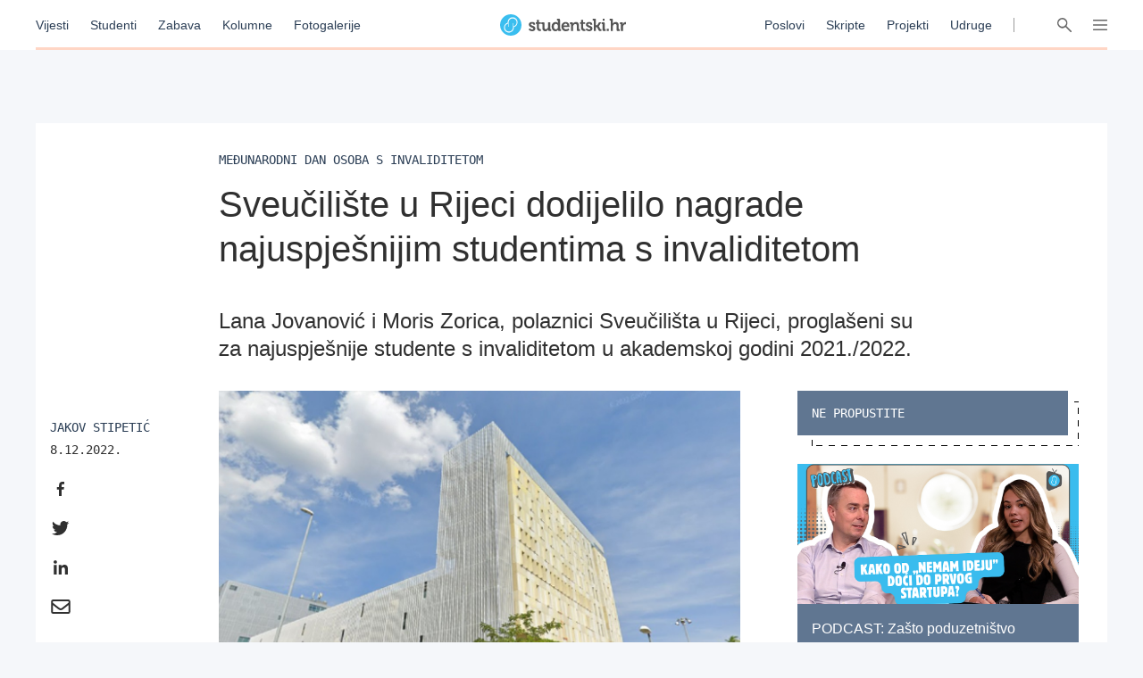

--- FILE ---
content_type: application/javascript; charset=utf-8
request_url: https://fundingchoicesmessages.google.com/f/AGSKWxV5wrv57ok9K1Lwa_vZkGOH21MLYDBCKyHksyXraXiepgTyBDNG86oKPz61Sv1Z1AhxNXUH940hntw8qxg1Jkqd94eNqrFJTcPJvpU592kzsIOkjQvX0PkntjQfgm1qTu2hmDatuDXwZIaRi3iWAJkwJYOOFUjY7PxPLTGLk9u77EslfJB7o1oO1bh_/_/adpai._survey_ad_/adscloud./img/_ad._468x60.
body_size: -1291
content:
window['1fb7b9da-9ec6-4f87-b3e1-bf539e261494'] = true;